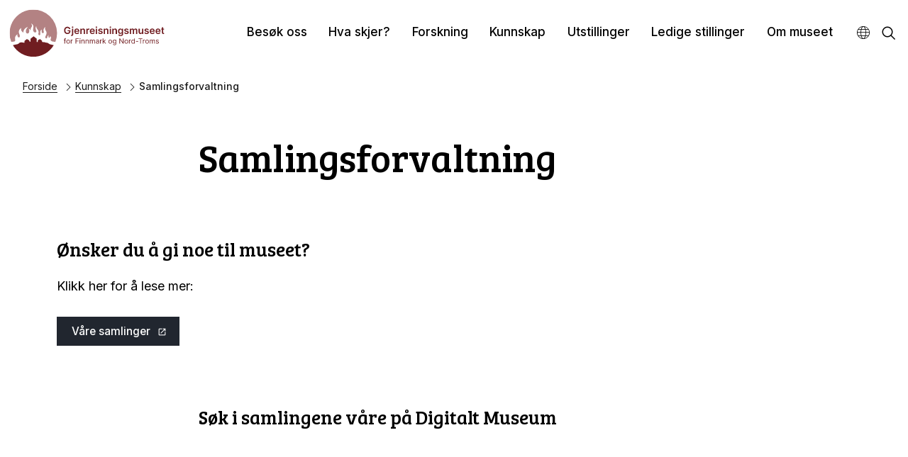

--- FILE ---
content_type: text/html; charset=utf-8
request_url: https://kystmuseene.no/gjenreisningsmuseet/samlingsforvaltning
body_size: 14846
content:
<!DOCTYPE html><html data-ng-app="m24App" data-ng-controller="BodyCtrl" lang="no" data-fullscreen="false" data-basecss="2" id="portal"> <head><meta http-equiv="Content-Type" content="text/html; charset=UTF-8"><meta name="viewport" content="width=device-width,initial-scale=1.0"><meta http-equiv="X-UA-Compatible" content="IE=edge"><link rel="icon" href="https://ems.dimu.org/image/019EGGiRXKprC?dimension=32"><title>Samlingsforvaltning - Gjenreisningsmuseet for Finnmark og Nord-Troms</title><script>
      console.log("Museum24:Portal - 2025.12.04 (2.6.1) | v2");
  </script><meta name="description" content><meta name="keywords" content><link rel="canonical" href="https://kystmuseene.no/gjenreisningsmuseet/samlingsforvaltning"><script data-cookieconsent="ignore" src="/assets/gen/js_head_packed.js?89c18018"></script><script src="/assets/gen/js_head_packed_jq_ui.js?246a3d56"></script><script src="/assets/js/noframework.waypoints.min.js"></script><script src="/assets/js/universal-parallax.min.js"></script><script src="/assets/js/hls.js"></script><link rel="stylesheet" type="text/css" href="/assets/gen/m24base2.css?5374b85a"><link rel="stylesheet" type="text/css" href="/assets/gen/m24site_standard1024.css?0e92f102"><link rel="stylesheet" type="text/css" href="/assets/design/site/160.css?m=8a872c30f58677688c4aa25c13fc6217"><script>

      HAS_INTROSECTIONS = false; 

    </script><script defer data-domain="kystmuseene.no,rollup.museum24" event-solution="Museum24" event-site="gjenreisningsmuseet" event-siteurl="kystmuseene.no/gjenreisningsmuseet" event-siteid="160" event-sitename="Gjenreisningsmuseet for Finnmark og Nord-Troms" event-language="no" src="https://plausible.io/js/script.pageview-props.outbound-links.js"></script><script src="/assets/gen/m24__events.js?249c53e6"></script><script async src="https://www.googletagmanager.com/gtag/js?id=G-SX5H3NVPYS"></script><script>
  window.dataLayer = window.dataLayer || [];
  function gtag(){dataLayer.push(arguments);}
  gtag('js', new Date());

  gtag('config', 'G-SX5H3NVPYS');
</script><script>
    var slideconfig = {
      animation: 'slide',  //if 'fade' --> html structure chages a bit a design breaks.
      animationSpeed: '1000',
      slideshowSpeed: '5500'
    };
  </script></head> <body id="m24top" ng-click="closeFilters()" class="  template site--160 template--article theme-default template--     pagetype-auto "> <a tabindex="0" class="accessible" href="#main"> <span> Hopp til hovedinnhold </span> </a> <header data-version="2" data-header-type="standard" class="header" id="header" data-expanded="false"> <div class="header__grid header__grid--standard"> <div class="header__ident"> <a href="//kystmuseene.no/gjenreisningsmuseet" aria-labelledby="sitename" class="nav-home svg-logo"> <div class="header__logo"> <svg xmlns="http://www.w3.org/2000/svg" xmlns:xlink="http://www.w3.org/1999/xlink" width="299" height="93" viewbox="0 0 299 93"><defs><clippath id="a"><rect width="288.593" height="88.542" transform="translate(0 0)" fill="none"/></clippath><clippath id="c"><rect width="299" height="93"/></clippath></defs><g id="b" clip-path="url(#c)"><g transform="translate(2 2)"><g clip-path="url(#a)"><path d="M110.932,36.652a3.532,3.532,0,0,0-.445-.945,3,3,0,0,0-.676-.718,2.8,2.8,0,0,0-.9-.451,3.768,3.768,0,0,0-1.1-.154,3.453,3.453,0,0,0-1.909.539,3.607,3.607,0,0,0-1.316,1.583,6.073,6.073,0,0,0-.477,2.536,6.181,6.181,0,0,0,.473,2.553,3.426,3.426,0,0,0,3.281,2.13,3.752,3.752,0,0,0,1.758-.389,2.746,2.746,0,0,0,1.146-1.108,3.38,3.38,0,0,0,.4-1.685l.546.084H108.1V38.743h5.4v1.6a5.766,5.766,0,0,1-.727,2.956,4.942,4.942,0,0,1-2,1.919,6.694,6.694,0,0,1-6.148-.156,5.655,5.655,0,0,1-2.163-2.357,7.955,7.955,0,0,1-.776-3.635,8.417,8.417,0,0,1,.458-2.878,6.225,6.225,0,0,1,1.282-2.153,5.536,5.536,0,0,1,1.937-1.351,6.21,6.21,0,0,1,2.416-.465,6.42,6.42,0,0,1,2.059.322,5.568,5.568,0,0,1,1.7.913,5.083,5.083,0,0,1,1.224,1.4,4.94,4.94,0,0,1,.63,1.793Z" fill="#701d21"/><path d="M116.348,35.729H118.7V46.278a3.491,3.491,0,0,1-.41,1.78,2.506,2.506,0,0,1-1.182,1.046,4.591,4.591,0,0,1-1.877.344q-.131,0-.24,0c-.074,0-.154-.006-.241-.01V47.519l.175.01c.053,0,.107,0,.163,0a1.244,1.244,0,0,0,.968-.328,1.4,1.4,0,0,0,.292-.958Zm1.169-1.416a1.361,1.361,0,0,1-.964-.373,1.222,1.222,0,0,1,0-1.807,1.426,1.426,0,0,1,1.923,0,1.222,1.222,0,0,1,0,1.807,1.355,1.355,0,0,1-.959.373" fill="#701d21"/><path d="M125.533,45.9a5.1,5.1,0,0,1-2.588-.627,4.2,4.2,0,0,1-1.673-1.78,6.563,6.563,0,0,1,0-5.424,4.425,4.425,0,0,1,1.647-1.818,4.638,4.638,0,0,1,2.488-.654,5.115,5.115,0,0,1,1.744.3,4.014,4.014,0,0,1,1.455.912,4.3,4.3,0,0,1,1,1.57,6.339,6.339,0,0,1,.364,2.263v.721h-8.178V39.776h5.924a2.553,2.553,0,0,0-.292-1.205,2.145,2.145,0,0,0-.8-.835,2.271,2.271,0,0,0-1.186-.305,2.313,2.313,0,0,0-1.266.348,2.41,2.41,0,0,0-.848.909,2.616,2.616,0,0,0-.309,1.231V41.3a3.241,3.241,0,0,0,.319,1.492,2.247,2.247,0,0,0,.889.948,2.639,2.639,0,0,0,1.339.328,2.773,2.773,0,0,0,.929-.147,2.036,2.036,0,0,0,.721-.431,1.826,1.826,0,0,0,.461-.708l2.2.247a3.426,3.426,0,0,1-.79,1.517,3.859,3.859,0,0,1-1.484,1,5.631,5.631,0,0,1-2.066.354" fill="#701d21"/><path d="M134.309,39.861v5.846h-2.352V35.729h2.248v1.695h.117a2.845,2.845,0,0,1,1.1-1.331A3.359,3.359,0,0,1,137.3,35.6a3.567,3.567,0,0,1,1.8.442,3.005,3.005,0,0,1,1.195,1.28,4.4,4.4,0,0,1,.419,2.033v6.353h-2.351v-5.99a2.235,2.235,0,0,0-.517-1.565,1.834,1.834,0,0,0-1.426-.565,2.183,2.183,0,0,0-1.094.27,1.88,1.88,0,0,0-.747.775,2.586,2.586,0,0,0-.27,1.229" fill="#701d21"/><path d="M143.112,45.707V35.729h2.28v1.664h.1a2.5,2.5,0,0,1,.939-1.335,2.571,2.571,0,0,1,1.523-.471c.13,0,.276,0,.438.016a3.369,3.369,0,0,1,.406.048v2.163a2.635,2.635,0,0,0-.47-.093,4.636,4.636,0,0,0-.62-.042,2.386,2.386,0,0,0-1.154.275,2.069,2.069,0,0,0-.8.764,2.138,2.138,0,0,0-.292,1.124v5.865Z" fill="#701d21"/><path d="M154.369,45.9a5.1,5.1,0,0,1-2.588-.627,4.2,4.2,0,0,1-1.673-1.78,6.563,6.563,0,0,1,0-5.424,4.425,4.425,0,0,1,1.647-1.818,4.638,4.638,0,0,1,2.488-.654,5.115,5.115,0,0,1,1.744.3,4.015,4.015,0,0,1,1.455.912,4.3,4.3,0,0,1,1,1.57,6.339,6.339,0,0,1,.364,2.263v.721h-8.178V39.776h5.924a2.553,2.553,0,0,0-.292-1.205,2.145,2.145,0,0,0-.8-.835,2.271,2.271,0,0,0-1.186-.305,2.313,2.313,0,0,0-1.266.348,2.41,2.41,0,0,0-.848.909,2.616,2.616,0,0,0-.309,1.231V41.3a3.241,3.241,0,0,0,.319,1.492,2.247,2.247,0,0,0,.889.948,2.639,2.639,0,0,0,1.339.328,2.773,2.773,0,0,0,.929-.147,2.036,2.036,0,0,0,.721-.431,1.826,1.826,0,0,0,.461-.708l2.2.247a3.426,3.426,0,0,1-.79,1.517,3.859,3.859,0,0,1-1.484,1,5.631,5.631,0,0,1-2.066.354" fill="#701d21"/><path d="M161.975,34.313a1.366,1.366,0,0,1-.962-.373,1.216,1.216,0,0,1,0-1.807,1.431,1.431,0,0,1,1.927,0,1.22,1.22,0,0,1,0,1.807,1.361,1.361,0,0,1-.965.373m-1.182,1.416h2.352v9.978h-2.352Z" fill="#701d21"/><path d="M173.446,38.367,171.3,38.6a1.74,1.74,0,0,0-.314-.61,1.608,1.608,0,0,0-.6-.461,2.171,2.171,0,0,0-.921-.176,2.244,2.244,0,0,0-1.232.319.935.935,0,0,0-.49.825.861.861,0,0,0,.321.708,2.693,2.693,0,0,0,1.089.448l1.7.363a4.343,4.343,0,0,1,2.109.968,2.32,2.32,0,0,1,.7,1.735,2.722,2.722,0,0,1-.549,1.66,3.564,3.564,0,0,1-1.5,1.12,5.685,5.685,0,0,1-2.209.4,5.106,5.106,0,0,1-2.949-.77,3.069,3.069,0,0,1-1.331-2.147l2.293-.221a1.61,1.61,0,0,0,.662,1.02,2.307,2.307,0,0,0,1.319.345,2.373,2.373,0,0,0,1.348-.345,1.007,1.007,0,0,0,.51-.851.891.891,0,0,0-.328-.708,2.338,2.338,0,0,0-1.017-.428l-1.7-.358a4.04,4.04,0,0,1-2.124-1.009,2.464,2.464,0,0,1-.682-1.8,2.558,2.558,0,0,1,.5-1.6,3.292,3.292,0,0,1,1.423-1.052,5.531,5.531,0,0,1,2.108-.374,4.559,4.559,0,0,1,2.764.747,3.15,3.15,0,0,1,1.25,2.021" fill="#701d21"/><path d="M177.954,39.861v5.846H175.6V35.729h2.248v1.695h.117a2.845,2.845,0,0,1,1.1-1.331,3.359,3.359,0,0,1,1.874-.494,3.566,3.566,0,0,1,1.8.442,3.005,3.005,0,0,1,1.2,1.28,4.4,4.4,0,0,1,.419,2.033v6.353h-2.351v-5.99a2.235,2.235,0,0,0-.517-1.565,1.834,1.834,0,0,0-1.426-.565,2.183,2.183,0,0,0-1.094.27,1.88,1.88,0,0,0-.747.775,2.586,2.586,0,0,0-.27,1.229" fill="#701d21"/><path d="M187.938,34.313a1.366,1.366,0,0,1-.962-.373,1.216,1.216,0,0,1,0-1.807,1.431,1.431,0,0,1,1.927,0,1.222,1.222,0,0,1,0,1.807,1.363,1.363,0,0,1-.965.373m-1.182,1.416h2.352v9.978h-2.352Z" fill="#701d21"/><path d="M193.875,39.861v5.846h-2.352V35.729h2.248v1.695h.117a2.845,2.845,0,0,1,1.1-1.331,3.359,3.359,0,0,1,1.874-.494,3.566,3.566,0,0,1,1.8.442,3.005,3.005,0,0,1,1.195,1.28,4.4,4.4,0,0,1,.419,2.033v6.353h-2.351v-5.99a2.235,2.235,0,0,0-.517-1.565,1.834,1.834,0,0,0-1.426-.565,2.183,2.183,0,0,0-1.094.27,1.88,1.88,0,0,0-.747.775,2.586,2.586,0,0,0-.27,1.229" fill="#701d21"/><path d="M207.015,49.656a6.212,6.212,0,0,1-2.175-.341,3.888,3.888,0,0,1-1.461-.913,3.148,3.148,0,0,1-.767-1.267l2.117-.513a2.409,2.409,0,0,0,.416.581,2.082,2.082,0,0,0,.738.481,3.084,3.084,0,0,0,1.172.192,2.723,2.723,0,0,0,1.657-.484,1.845,1.845,0,0,0,.655-1.588V43.913h-.116a3.409,3.409,0,0,1-.529.747,2.8,2.8,0,0,1-.916.644,3.439,3.439,0,0,1-1.426.26,4.058,4.058,0,0,1-2.082-.543,3.815,3.815,0,0,1-1.482-1.624,5.963,5.963,0,0,1-.549-2.712,6.335,6.335,0,0,1,.549-2.777,4.06,4.06,0,0,1,1.485-1.721,3.837,3.837,0,0,1,2.085-.588,3.118,3.118,0,0,1,1.445.3,2.818,2.818,0,0,1,.906.708,3.911,3.911,0,0,1,.514.776h.13v-1.65H211.7V45.868a3.506,3.506,0,0,1-.61,2.119,3.676,3.676,0,0,1-1.669,1.253,6.545,6.545,0,0,1-2.4.416m.02-5.937a2.178,2.178,0,0,0,1.273-.364,2.231,2.231,0,0,0,.8-1.046,4.378,4.378,0,0,0,.274-1.637,4.618,4.618,0,0,0-.27-1.65,2.407,2.407,0,0,0-.793-1.1,2.3,2.3,0,0,0-2.595.017,2.472,2.472,0,0,0-.792,1.12,4.572,4.572,0,0,0-.266,1.614,4.382,4.382,0,0,0,.269,1.6,2.309,2.309,0,0,0,.8,1.064,2.171,2.171,0,0,0,1.3.381" fill="#701d21"/><path d="M222,38.367l-2.144.233a1.74,1.74,0,0,0-.314-.61,1.608,1.608,0,0,0-.6-.461,2.171,2.171,0,0,0-.921-.176,2.244,2.244,0,0,0-1.232.319.935.935,0,0,0-.49.825.861.861,0,0,0,.321.708,2.693,2.693,0,0,0,1.089.448l1.7.363a4.343,4.343,0,0,1,2.109.968,2.32,2.32,0,0,1,.7,1.735,2.722,2.722,0,0,1-.549,1.66,3.564,3.564,0,0,1-1.5,1.12,5.685,5.685,0,0,1-2.209.4,5.106,5.106,0,0,1-2.949-.77,3.069,3.069,0,0,1-1.331-2.147l2.293-.221a1.61,1.61,0,0,0,.662,1.02,2.307,2.307,0,0,0,1.319.345,2.373,2.373,0,0,0,1.348-.345,1.007,1.007,0,0,0,.51-.851.891.891,0,0,0-.328-.708,2.337,2.337,0,0,0-1.017-.428l-1.7-.358a4.04,4.04,0,0,1-2.124-1.009,2.464,2.464,0,0,1-.682-1.8,2.558,2.558,0,0,1,.5-1.6,3.292,3.292,0,0,1,1.423-1.052,5.531,5.531,0,0,1,2.108-.374,4.559,4.559,0,0,1,2.764.747A3.15,3.15,0,0,1,222,38.367" fill="#701d21"/><path d="M224.157,45.707V35.729H226.4v1.7h.116a2.664,2.664,0,0,1,1.033-1.341,3.016,3.016,0,0,1,1.722-.484,2.908,2.908,0,0,1,1.711.49,2.6,2.6,0,0,1,.984,1.335h.105A2.739,2.739,0,0,1,233.2,36.1a3.444,3.444,0,0,1,1.874-.5,3.041,3.041,0,0,1,2.247.87,3.44,3.44,0,0,1,.871,2.54v6.7H235.83V39.374a1.718,1.718,0,0,0-.493-1.361,1.773,1.773,0,0,0-1.209-.432,1.7,1.7,0,0,0-1.328.529,1.97,1.97,0,0,0-.478,1.374v6.223h-2.306V39.276a1.665,1.665,0,0,0-.464-1.234,1.642,1.642,0,0,0-1.211-.461,1.715,1.715,0,0,0-.923.257,1.827,1.827,0,0,0-.662.721,2.26,2.26,0,0,0-.247,1.081v6.067Z" fill="#701d21"/><path d="M246.937,41.51V35.729h2.352v9.977h-2.281V43.933h-.1A3.023,3.023,0,0,1,245.8,45.3a3.253,3.253,0,0,1-1.893.532,3.37,3.37,0,0,1-1.732-.438A3,3,0,0,1,241,44.118a4.5,4.5,0,0,1-.422-2.037V35.729h2.351v5.989a2.122,2.122,0,0,0,.52,1.507,1.773,1.773,0,0,0,1.364.558,2.165,2.165,0,0,0,1.007-.252,2.076,2.076,0,0,0,.8-.757,2.344,2.344,0,0,0,.314-1.264" fill="#701d21"/><path d="M259.591,38.367l-2.144.233a1.757,1.757,0,0,0-.314-.61,1.619,1.619,0,0,0-.6-.461,2.163,2.163,0,0,0-.92-.176,2.244,2.244,0,0,0-1.232.319.935.935,0,0,0-.49.825.861.861,0,0,0,.321.708,2.693,2.693,0,0,0,1.089.448l1.7.363a4.343,4.343,0,0,1,2.109.968,2.32,2.32,0,0,1,.7,1.735,2.728,2.728,0,0,1-.549,1.66,3.57,3.57,0,0,1-1.5,1.12,5.689,5.689,0,0,1-2.209.4,5.106,5.106,0,0,1-2.949-.77,3.069,3.069,0,0,1-1.331-2.147l2.293-.221a1.61,1.61,0,0,0,.662,1.02,2.307,2.307,0,0,0,1.319.345,2.37,2.37,0,0,0,1.347-.345,1.008,1.008,0,0,0,.511-.851.894.894,0,0,0-.328-.708,2.343,2.343,0,0,0-1.017-.428l-1.7-.358a4.04,4.04,0,0,1-2.124-1.009,2.464,2.464,0,0,1-.682-1.8,2.558,2.558,0,0,1,.5-1.6,3.292,3.292,0,0,1,1.423-1.052,5.531,5.531,0,0,1,2.108-.374,4.559,4.559,0,0,1,2.764.747,3.154,3.154,0,0,1,1.25,2.021" fill="#701d21"/><path d="M266.164,45.9a5.1,5.1,0,0,1-2.588-.627,4.2,4.2,0,0,1-1.673-1.78,6.563,6.563,0,0,1,0-5.424,4.425,4.425,0,0,1,1.647-1.818,4.638,4.638,0,0,1,2.488-.654,5.115,5.115,0,0,1,1.744.3,4.014,4.014,0,0,1,1.455.912,4.305,4.305,0,0,1,1,1.57,6.339,6.339,0,0,1,.364,2.263v.721h-8.178V39.776h5.924a2.553,2.553,0,0,0-.292-1.205,2.145,2.145,0,0,0-.8-.835,2.271,2.271,0,0,0-1.186-.305,2.313,2.313,0,0,0-1.266.348,2.41,2.41,0,0,0-.848.909,2.615,2.615,0,0,0-.309,1.231V41.3a3.241,3.241,0,0,0,.319,1.492,2.247,2.247,0,0,0,.889.948,2.639,2.639,0,0,0,1.339.328,2.773,2.773,0,0,0,.929-.147,2.036,2.036,0,0,0,.721-.431,1.826,1.826,0,0,0,.461-.708l2.2.247a3.426,3.426,0,0,1-.79,1.517,3.859,3.859,0,0,1-1.484,1,5.631,5.631,0,0,1-2.066.354" fill="#701d21"/><path d="M277.005,45.9a5.1,5.1,0,0,1-2.588-.627,4.2,4.2,0,0,1-1.673-1.78,6.563,6.563,0,0,1,0-5.424,4.425,4.425,0,0,1,1.647-1.818,4.638,4.638,0,0,1,2.488-.654,5.115,5.115,0,0,1,1.744.3,4.014,4.014,0,0,1,1.455.912,4.305,4.305,0,0,1,1,1.57,6.339,6.339,0,0,1,.364,2.263v.721h-8.178V39.776h5.924a2.553,2.553,0,0,0-.292-1.205,2.145,2.145,0,0,0-.8-.835,2.271,2.271,0,0,0-1.186-.305,2.313,2.313,0,0,0-1.266.348,2.41,2.41,0,0,0-.848.909,2.616,2.616,0,0,0-.309,1.231V41.3a3.241,3.241,0,0,0,.319,1.492,2.247,2.247,0,0,0,.889.948,2.639,2.639,0,0,0,1.339.328,2.773,2.773,0,0,0,.929-.147,2.036,2.036,0,0,0,.721-.431,1.825,1.825,0,0,0,.461-.708l2.2.247a3.426,3.426,0,0,1-.79,1.517,3.859,3.859,0,0,1-1.484,1,5.631,5.631,0,0,1-2.066.354" fill="#701d21"/><path d="M288.411,37.548h-5.735V35.729h5.735Zm-4.319-4.21h2.352v9.367a1.452,1.452,0,0,0,.145.725.762.762,0,0,0,.387.341,1.507,1.507,0,0,0,.532.09,2.322,2.322,0,0,0,.406-.032c.124-.021.218-.041.282-.058l.4,1.838c-.125.043-.3.09-.536.143a4.5,4.5,0,0,1-.848.091,3.819,3.819,0,0,1-1.591-.27,2.442,2.442,0,0,1-1.121-.92,2.728,2.728,0,0,1-.4-1.558Z" fill="#701d21"/><path d="M104.98,57.4h-3.931V56.45h3.931Zm-2.754,6.342v-8.3a1.772,1.772,0,0,1,.3-1.044,1.834,1.834,0,0,1,.764-.627,2.435,2.435,0,0,1,.992-.209,2.837,2.837,0,0,1,.675.067,2.683,2.683,0,0,1,.388.124l-.322.967c-.058-.018-.136-.042-.235-.07a1.45,1.45,0,0,0-.392-.043,1.011,1.011,0,0,0-.8.28,1.215,1.215,0,0,0-.244.822v8.031Z" fill="#701d21"/><path d="M109.215,63.893a3.088,3.088,0,0,1-2.889-1.785,4.442,4.442,0,0,1-.415-1.975,4.49,4.49,0,0,1,.415-1.989,3.2,3.2,0,0,1,5.778,0,4.489,4.489,0,0,1,.415,1.989,4.442,4.442,0,0,1-.415,1.975,3.088,3.088,0,0,1-2.889,1.785m0-1.007a1.92,1.92,0,0,0,1.234-.385,2.261,2.261,0,0,0,.717-1.011,3.868,3.868,0,0,0,.233-1.357,3.912,3.912,0,0,0-.233-1.362,2.292,2.292,0,0,0-.717-1.021,2.152,2.152,0,0,0-2.468,0,2.292,2.292,0,0,0-.717,1.021,3.912,3.912,0,0,0-.233,1.362,3.868,3.868,0,0,0,.233,1.357,2.261,2.261,0,0,0,.717,1.011,1.92,1.92,0,0,0,1.234.385" fill="#701d21"/><path d="M114.227,63.741V56.45h1.082v1.1h.076a1.742,1.742,0,0,1,.722-.879,2.12,2.12,0,0,1,1.177-.337c.083,0,.185,0,.308.005s.217.007.281.014v1.139c-.039-.01-.125-.024-.259-.045a2.9,2.9,0,0,0-.425-.031,2,2,0,0,0-.947.22,1.694,1.694,0,0,0-.655.609,1.634,1.634,0,0,0-.24.88v4.614Z" fill="#701d21"/><path d="M123.113,63.741V54.019h5.83v1.044h-4.652v3.285h4.215v1.045h-4.215v4.348Z" fill="#701d21"/><path d="M131.373,55.234a.789.789,0,0,1-.563-.223.732.732,0,0,1,0-1.073.821.821,0,0,1,1.125,0,.728.728,0,0,1,0,1.073.784.784,0,0,1-.562.223m-.57,1.216h1.12v7.291H130.8Z" fill="#701d21"/><path d="M135.094,59.355v4.386h-1.12V56.45h1.082v1.138h.1a2.091,2.091,0,0,1,.779-.894,2.426,2.426,0,0,1,1.348-.339,2.681,2.681,0,0,1,1.295.3,2.062,2.062,0,0,1,.865.912,3.407,3.407,0,0,1,.308,1.54v4.633h-1.12V59.184a1.9,1.9,0,0,0-.446-1.342,1.592,1.592,0,0,0-1.225-.481,1.956,1.956,0,0,0-.957.232,1.666,1.666,0,0,0-.662.679,2.248,2.248,0,0,0-.242,1.083" fill="#701d21"/><path d="M142.918,59.355v4.386H141.8V56.45h1.082v1.138h.1a2.091,2.091,0,0,1,.779-.894,2.425,2.425,0,0,1,1.348-.339,2.681,2.681,0,0,1,1.295.3,2.062,2.062,0,0,1,.865.912,3.407,3.407,0,0,1,.308,1.54v4.633h-1.12V59.184A1.9,1.9,0,0,0,146,57.842a1.592,1.592,0,0,0-1.225-.481,1.956,1.956,0,0,0-.957.232,1.666,1.666,0,0,0-.662.679,2.248,2.248,0,0,0-.242,1.083" fill="#701d21"/><path d="M149.62,63.741V56.45H150.7v1.139h.1a1.846,1.846,0,0,1,.736-.909,2.221,2.221,0,0,1,1.22-.325,2.108,2.108,0,0,1,1.2.325,2.174,2.174,0,0,1,.753.909h.075a2.155,2.155,0,0,1,.841-.9,2.581,2.581,0,0,1,1.343-.334,2.188,2.188,0,0,1,1.6.61,2.558,2.558,0,0,1,.621,1.9v4.88h-1.12v-4.88a1.38,1.38,0,0,0-.441-1.153,1.628,1.628,0,0,0-1.039-.347,1.531,1.531,0,0,0-1.192.463,1.668,1.668,0,0,0-.423,1.17v4.747h-1.139V58.747a1.32,1.32,0,0,0-.4-1,1.455,1.455,0,0,0-1.04-.382,1.523,1.523,0,0,0-.814.233,1.732,1.732,0,0,0-.607.643,1.9,1.9,0,0,0-.231.947v4.557Z" fill="#701d21"/><path d="M163.385,63.912a2.937,2.937,0,0,1-1.258-.264,2.067,2.067,0,0,1-1.229-1.976,1.882,1.882,0,0,1,.247-1.019,1.738,1.738,0,0,1,.659-.614,3.461,3.461,0,0,1,.914-.335c.334-.074.67-.134,1.009-.178.443-.058.8-.1,1.08-.131a1.647,1.647,0,0,0,.607-.154.4.4,0,0,0,.193-.38v-.038a1.5,1.5,0,0,0-.382-1.092,1.557,1.557,0,0,0-1.156-.388,2.022,2.022,0,0,0-1.258.35,2.068,2.068,0,0,0-.641.75l-1.063-.38a2.556,2.556,0,0,1,.762-1.037,2.868,2.868,0,0,1,1.043-.521,4.368,4.368,0,0,1,1.119-.15,4.63,4.63,0,0,1,.809.083,2.628,2.628,0,0,1,.888.339,1.992,1.992,0,0,1,.714.774,2.877,2.877,0,0,1,.285,1.386v4.8h-1.12v-.987h-.057a1.975,1.975,0,0,1-.38.507,2.183,2.183,0,0,1-.708.461,2.732,2.732,0,0,1-1.077.19m.171-1.007a2.24,2.24,0,0,0,1.123-.261,1.789,1.789,0,0,0,.692-.674,1.718,1.718,0,0,0,.236-.869V60.076a.653.653,0,0,1-.312.154,4.605,4.605,0,0,1-.55.119c-.208.034-.408.062-.6.085l-.472.06a4.412,4.412,0,0,0-.814.182,1.423,1.423,0,0,0-.608.375.963.963,0,0,0-.23.677,1,1,0,0,0,.434.881,1.923,1.923,0,0,0,1.1.3" fill="#701d21"/><path d="M168.778,63.741V56.45h1.082v1.1h.076a1.742,1.742,0,0,1,.722-.879,2.12,2.12,0,0,1,1.177-.337c.083,0,.185,0,.308.005s.217.007.281.014v1.139c-.039-.01-.125-.024-.259-.045a2.9,2.9,0,0,0-.425-.031,2,2,0,0,0-.947.22,1.694,1.694,0,0,0-.655.609,1.634,1.634,0,0,0-.24.88v4.614Z" fill="#701d21"/><path d="M173.752,54.019h1.12v9.722h-1.12Zm1.044,7.064-.018-1.386h.227L178.2,56.45h1.385l-3.4,3.437h-.1Zm3.589,2.658-2.848-3.607.8-.779,3.475,4.386Z" fill="#701d21"/><path d="M187.747,63.893a3.088,3.088,0,0,1-2.889-1.785,4.442,4.442,0,0,1-.415-1.975,4.489,4.489,0,0,1,.415-1.989,3.2,3.2,0,0,1,5.778,0,4.489,4.489,0,0,1,.415,1.989,4.442,4.442,0,0,1-.415,1.975,3.088,3.088,0,0,1-2.889,1.785m0-1.007a1.92,1.92,0,0,0,1.234-.385,2.261,2.261,0,0,0,.717-1.011,3.868,3.868,0,0,0,.233-1.357,3.912,3.912,0,0,0-.233-1.362,2.292,2.292,0,0,0-.717-1.021,2.152,2.152,0,0,0-2.468,0,2.292,2.292,0,0,0-.717,1.021,3.912,3.912,0,0,0-.233,1.362,3.868,3.868,0,0,0,.233,1.357,2.261,2.261,0,0,0,.717,1.011,1.92,1.92,0,0,0,1.234.385" fill="#701d21"/><path d="M195.7,66.627a4.182,4.182,0,0,1-1.4-.206,3.011,3.011,0,0,1-.971-.541,2.978,2.978,0,0,1-.615-.715l.892-.626c.1.133.23.285.385.458a1.976,1.976,0,0,0,.638.45,2.494,2.494,0,0,0,1.066.193,2.382,2.382,0,0,0,1.457-.427,1.56,1.56,0,0,0,.574-1.339V62.393h-.094c-.082.133-.2.3-.349.492a1.973,1.973,0,0,1-.646.516,2.4,2.4,0,0,1-1.132.226,3.031,3.031,0,0,1-1.583-.417,2.914,2.914,0,0,1-1.106-1.216,4.222,4.222,0,0,1-.406-1.936,4.537,4.537,0,0,1,.393-1.954,3.065,3.065,0,0,1,1.1-1.291,2.911,2.911,0,0,1,1.624-.458,2.328,2.328,0,0,1,1.132.235,2.067,2.067,0,0,1,.646.532q.225.3.348.486h.114V56.45h1.082v7.5a2.557,2.557,0,0,1-.424,1.53,2.475,2.475,0,0,1-1.139.87,4.357,4.357,0,0,1-1.588.277m-.038-4.006a2.013,2.013,0,0,0,1.139-.309,1.929,1.929,0,0,0,.708-.887,3.592,3.592,0,0,0,.241-1.386,3.8,3.8,0,0,0-.237-1.392,2.091,2.091,0,0,0-.7-.944,2.109,2.109,0,0,0-2.333.02,2.167,2.167,0,0,0-.707.967,3.709,3.709,0,0,0-.235,1.349,3.5,3.5,0,0,0,.24,1.341,1.907,1.907,0,0,0,1.887,1.241" fill="#701d21"/><path d="M212.525,54.019v9.722h-1.139l-5.3-7.633h-.094v7.633h-1.178V54.019h1.14l5.316,7.652h.1V54.019Z" fill="#701d21"/><path d="M217.69,63.893a3.088,3.088,0,0,1-2.889-1.785,4.442,4.442,0,0,1-.415-1.975,4.489,4.489,0,0,1,.415-1.989,3.2,3.2,0,0,1,5.778,0,4.489,4.489,0,0,1,.415,1.989,4.442,4.442,0,0,1-.415,1.975,3.088,3.088,0,0,1-2.889,1.785m0-1.007a1.92,1.92,0,0,0,1.234-.385,2.262,2.262,0,0,0,.717-1.011,3.868,3.868,0,0,0,.233-1.357,3.912,3.912,0,0,0-.233-1.362,2.292,2.292,0,0,0-.717-1.021,2.152,2.152,0,0,0-2.468,0,2.292,2.292,0,0,0-.717,1.021,3.912,3.912,0,0,0-.233,1.362,3.868,3.868,0,0,0,.233,1.357,2.261,2.261,0,0,0,.717,1.011,1.92,1.92,0,0,0,1.234.385" fill="#701d21"/><path d="M222.7,63.741V56.45h1.082v1.1h.076a1.742,1.742,0,0,1,.722-.879,2.12,2.12,0,0,1,1.177-.337c.083,0,.185,0,.308.005s.217.007.281.014v1.139c-.039-.01-.125-.024-.259-.045a2.9,2.9,0,0,0-.425-.031,2,2,0,0,0-.947.22,1.694,1.694,0,0,0-.655.609,1.634,1.634,0,0,0-.24.88v4.614Z" fill="#701d21"/><path d="M230.2,63.893a2.844,2.844,0,0,1-1.61-.463,3.1,3.1,0,0,1-1.092-1.311,5.283,5.283,0,0,1,0-4,3.064,3.064,0,0,1,1.1-1.305,2.9,2.9,0,0,1,1.624-.46,2.3,2.3,0,0,1,1.127.234,2.008,2.008,0,0,1,.636.532c.147.2.263.36.345.487h.094V54.019h1.12V63.74h-1.082V62.62h-.132c-.082.133-.2.3-.352.5a2.018,2.018,0,0,1-.65.536,2.311,2.311,0,0,1-1.125.236m.152-1.007a1.826,1.826,0,0,0,1.139-.354,2.185,2.185,0,0,0,.708-.982,4.045,4.045,0,0,0,.241-1.455,3.972,3.972,0,0,0-.237-1.432,2.1,2.1,0,0,0-.7-.959,2.1,2.1,0,0,0-2.333.02,2.18,2.18,0,0,0-.707.982,3.884,3.884,0,0,0-.235,1.389,3.961,3.961,0,0,0,.24,1.412,2.257,2.257,0,0,0,.712,1.006,1.834,1.834,0,0,0,1.175.373" fill="#701d21"/><rect width="4.253" height="1.044" transform="translate(235.672 59.051)" fill="#701d21"/><path d="M240.533,55.063V54.019h7.291v1.044h-3.057v8.678H243.59V55.063Z" fill="#701d21"/><path d="M248.735,63.741V56.45h1.082v1.1h.076a1.742,1.742,0,0,1,.722-.879,2.12,2.12,0,0,1,1.177-.337c.083,0,.185,0,.308.005s.217.007.281.014v1.139c-.039-.01-.125-.024-.259-.045a2.9,2.9,0,0,0-.425-.031,2,2,0,0,0-.947.22,1.694,1.694,0,0,0-.655.609,1.634,1.634,0,0,0-.24.88v4.614Z" fill="#701d21"/><path d="M256.444,63.893a3.088,3.088,0,0,1-2.889-1.785,4.442,4.442,0,0,1-.415-1.975,4.49,4.49,0,0,1,.415-1.989,3.2,3.2,0,0,1,5.778,0,4.489,4.489,0,0,1,.415,1.989,4.442,4.442,0,0,1-.415,1.975,3.088,3.088,0,0,1-2.889,1.785m0-1.007a1.92,1.92,0,0,0,1.234-.385,2.261,2.261,0,0,0,.717-1.011,3.868,3.868,0,0,0,.233-1.357,3.912,3.912,0,0,0-.233-1.362,2.292,2.292,0,0,0-.717-1.021,2.152,2.152,0,0,0-2.468,0,2.292,2.292,0,0,0-.717,1.021,3.912,3.912,0,0,0-.233,1.362,3.868,3.868,0,0,0,.233,1.357,2.261,2.261,0,0,0,.717,1.011,1.92,1.92,0,0,0,1.234.385" fill="#701d21"/><path d="M261.457,63.741V56.45h1.082v1.139h.1a1.846,1.846,0,0,1,.736-.909,2.222,2.222,0,0,1,1.22-.325,2.108,2.108,0,0,1,1.2.325,2.174,2.174,0,0,1,.753.909h.075a2.155,2.155,0,0,1,.841-.9,2.58,2.58,0,0,1,1.343-.334,2.188,2.188,0,0,1,1.6.61,2.558,2.558,0,0,1,.621,1.9v4.88h-1.12v-4.88a1.379,1.379,0,0,0-.441-1.153,1.628,1.628,0,0,0-1.039-.347,1.531,1.531,0,0,0-1.192.463,1.667,1.667,0,0,0-.423,1.17v4.747h-1.139V58.747a1.32,1.32,0,0,0-.4-1,1.455,1.455,0,0,0-1.04-.382,1.523,1.523,0,0,0-.814.233,1.732,1.732,0,0,0-.607.643,1.9,1.9,0,0,0-.231.947v4.557Z" fill="#701d21"/><path d="M278.241,58.082l-1.006.285a1.959,1.959,0,0,0-.277-.492,1.408,1.408,0,0,0-.5-.4,1.8,1.8,0,0,0-.8-.157,1.917,1.917,0,0,0-1.113.307.913.913,0,0,0-.444.775.8.8,0,0,0,.3.66,2.53,2.53,0,0,0,.949.4l1.082.265a3.019,3.019,0,0,1,1.458.725,1.7,1.7,0,0,1,.48,1.251,1.86,1.86,0,0,1-.359,1.12,2.409,2.409,0,0,1-1,.778,3.63,3.63,0,0,1-1.49.286,3.289,3.289,0,0,1-1.847-.485,2.15,2.15,0,0,1-.925-1.415l1.063-.265a1.477,1.477,0,0,0,.577.882,1.915,1.915,0,0,0,1.114.294,2.089,2.089,0,0,0,1.246-.334.976.976,0,0,0,.463-.8.856.856,0,0,0-.267-.639,1.709,1.709,0,0,0-.816-.387l-1.215-.285a2.868,2.868,0,0,1-1.469-.738,1.761,1.761,0,0,1-.468-1.255,1.793,1.793,0,0,1,.349-1.092,2.336,2.336,0,0,1,.954-.745,3.32,3.32,0,0,1,1.374-.271,2.738,2.738,0,0,1,1.7.475,2.556,2.556,0,0,1,.88,1.253" fill="#701d21"/><path d="M60.567,3.125A44.26,44.26,0,0,0,3.1,60.532a.066.066,0,0,0,.069.041c1.186-.141,2.374-.267,3.564-.4a.624.624,0,0,1,.062-.015c1.82-.234,4.032-.312,3.625-3.188-.912-5.689.456-8.263,4.567-10.7a.067.067,0,0,1,.094.094c-.672.937-.9,2.966.657,5.1a.057.057,0,0,0,.012.015c2.369,2.081,3.137-.161,3.24-.9.442-1.716-.643-4.426-1.053-5.346-2.508-6.347,2.69-10.087,3.717-10.751a.065.065,0,0,1,.089.014.062.062,0,0,1,0,.068c-1.975,4.831,3.109,8.06,3.905,8.529a.064.064,0,0,0,.087-.026.065.065,0,0,0,.007-.034c-.34-7.134,6.982-10.1,8.44-10.62a.065.065,0,0,1,.082.039.062.062,0,0,1-.017.068C28,39.082,30.214,46.1,34.274,44.708c3.788-1.3,1.906-7.864,1.6-8.868a.065.065,0,0,1,.087-.079,5.152,5.152,0,0,1,2.891,3.476.065.065,0,0,0,.128-.017,11.373,11.373,0,0,1,2.472-7.315c1.412-2.017-.715-4.921-1.386-5.749a.066.066,0,0,1,.016-.094.065.065,0,0,1,.067-.006c4.862,2.317,4.77,5.995,3.853,9.624-.65,2.66.164,6.52,3.06,7.3h.02c2.762.1,3.428-1.674,2.293-4.552-.949-1.9-1.258-5.24.249-7.2a.068.068,0,0,1,.119.046c-.114,5.793,5.583,6.737,4.139,13-.417,1.512-.244,3.658,1.664,3.816,2.111.325,1.938-3.74,1.659-5.109a5.291,5.291,0,0,1,2.878-5.59.065.065,0,0,1,.079.094c-.533,1.18-.984,4.945.888,6.462l.013.01a1.849,1.849,0,0,0,2.823-1.805.054.054,0,0,0,0-.018c-.335-1.555-.8-3.059-.553-4.239a8.653,8.653,0,0,1,3.062-5.416.066.066,0,0,1,.094.01.065.065,0,0,1,.012.059,8.1,8.1,0,0,0,1.052,7.183c2.552,3.386,1.3,6.307-.556,10.479-1.017,2.285.163,3.653,1.15,3.827a1.477,1.477,0,0,0,.338.036,1.5,1.5,0,0,0,1.481-1.509,5.992,5.992,0,0,1,3.086-4.845.067.067,0,0,1,.092.023.064.064,0,0,1,0,.064c-.4.777-1.714,3.723.511,4.862l.018.007c1.606.469,1.911-1.731,1.683-2.9A.064.064,0,0,1,75.4,49.7a.066.066,0,0,1,.046.006,3.98,3.98,0,0,1,1.823,2.676V52.4c.256,1.719-.828,2.674-.828,4.186.12,2.587,3.21,3.095,4.4,3.4.347.085,1.48.237,2.532.368.68.077,1.361.146,2.041.227A44.266,44.266,0,0,0,60.567,3.125" fill="#b38283"/><path d="M82.308,66.749l-.016-.007c-2.4-.6-4.81-1.125-7.23-1.608a21.336,21.336,0,0,0-3.634-2.306c-3.2-1.687-2.313-.266-5.065-1.243s-1.864,0-5.238-.888c-.251-.066-.471-.121-.676-.17V58.553a.469.469,0,0,0-.175-.366l-3.462-2.768a.469.469,0,0,0-.586,0l-1.617,1.292-1.19.187a.469.469,0,0,0-.4.463v.619l-.252.2a.471.471,0,0,0-.176.367v2.279c-.343-.034-.746-.076-1.235-.129-.254-.028-.483-.05-.691-.067V54.9a.47.47,0,0,0-.177-.367L45.159,50.31a.47.47,0,0,0-.583,0L39.23,54.546a.47.47,0,0,0-.177.367v5.565a19.636,19.636,0,0,0-1.926-.792v-.7a.467.467,0,0,0-.183-.371l-.338-.261V57.59a.469.469,0,0,0-.4-.464l-1.48-.223-1.989-1.537a.47.47,0,0,0-.573,0L27.95,58.614a.471.471,0,0,0-.182.372v3.268c-1.981.052-3.1-.926-6.419-.669-4.617.357-2.576,1.687-5.328,2.608a3.46,3.46,0,0,0-1.271.682c-2.884.549-5.755,1.173-8.606,1.89h0a44.254,44.254,0,0,0,76.189.076.067.067,0,0,0-.024-.092" fill="#701d21"/></g></g></g></svg> </div> <div class="header__name" id="sitename"> Gjenreisningsmuseet <span>for Finnmark og Nord-Troms</span> </div> </a> </div> <div class="header__mobile_head"> <button class="button  button--toggle toggle--navigation toggle--navsearch" aria-labelledby="togglemenu_label" data-action="toggle-nav" aria-controls="header" aria-owns="header" aria-expanded="false"> <i class="button__icon"></i> <svg xmlns="http://www.w3.org/2000/svg" width="27" height="16" fill="#000" viewbox="0 0 27 16"><g transform="translate(-321 -54)"><path d="M15.935,14.563h-.723l-.256-.247a5.955,5.955,0,1,0-.64.64l.247.256v.723L19.137,20.5,20.5,19.137Zm-5.489,0a4.117,4.117,0,1,1,4.117-4.117A4.111,4.111,0,0,1,10.446,14.563Z" transform="translate(316.5 49.5)"></path><path d="M12.557,21H22.5V19H10.639ZM8.816,16H22.5V14H9.31ZM7.822,9l.995,2H22.5V9Z" transform="translate(325.5 46.682)"></path></g></svg> <b class="button__label" id="togglemenu_label"> <span>Meny</span> </b> </button> <div class="mobile__languages"> <button class="button  button--toggle  toggle--languages" id="toggle--languages" aria-label="Språk" data-action="toggle-nav-section" aria-controls="mob_languages" aria-owns="languages" aria-expanded="false"> <i class="button__icon i-nav-languages"></i> <b class="button__label" data-label-expand="Språk: no" data-label-collapse="Velg språk:"> <span>Språk</span> </b> </button> <ul class="nav-languages" id="mob_languages" data-expanded="false" aria-label="Språk"> <li role="none"> <a class="nav-language" data-language="EN" href="//kystmuseene.no/gjenreisningsmuseet/en"> EN </a> </li> <li role="none"> <a class="nav-language" data-language="NO" href="//kystmuseene.no/gjenreisningsmuseet/no"> NO </a> </li> </ul> </div> </div> <div class="header_menu_container"> <div class="header__search"> <div class="nav-search" id="search"> <form class="form" role="search" action="//kystmuseene.no/gjenreisningsmuseet/m24-search"> <div class="form__input input--icon"> <input aria-label="Søkefelt for nettstedssøk" type="search" name="q" placeholder="Søk"> <i class="input__icon i-nav-search"></i> </div> </form> </div> </div> <nav class="header__menu"> <ul class="nav-menu" id="mainmenu" data-items="7"> <li class> <a href="//kystmuseene.no/gjenreisningsmuseet/besok-oss" id="mainmenu-1" class="nav-item menu__link "> Besøk oss </a> </li> <li class> <a href="//kystmuseene.no/gjenreisningsmuseet/hva-skjer" id="mainmenu-2" class="nav-item menu__link "> Hva skjer? </a> </li> <li class> <a href="https://kystmuseene.no/forskning" id="mainmenu-3" class="nav-item menu__link "> Forskning </a> </li> <li class> <a href="//kystmuseene.no/gjenreisningsmuseet/kunnskap" id="mainmenu-4" class="nav-item menu__link "> Kunnskap </a> </li> <li class> <a href="//kystmuseene.no/gjenreisningsmuseet/utstillinger" id="mainmenu-5" class="nav-item menu__link "> Utstillinger </a> </li> <li class> <a href="//kystmuseene.no/gjenreisningsmuseet/ledige-stillinger" id="mainmenu-6" class="nav-item menu__link "> Ledige stillinger </a> </li> <li class> <a href="//kystmuseene.no/gjenreisningsmuseet/om-gjenreisningsmuseet" id="mainmenu-7" class="nav-item menu__link "> Om museet </a> </li> </ul> </nav> <div class="focus__languages"> <button class="button  button--toggle  toggle--languages" id="toggle--languages" aria-label="Språk" data-action="toggle-nav-section" aria-controls="languages" aria-owns="languages" aria-expanded="false"> <i class="button__icon i-nav-languages"></i> <b class="button__label" data-label-expand="Språk: no" data-label-collapse="Velg språk:"> <span>Språk</span> </b> </button> <ul class="nav-languages" id="languages" data-expanded="false" aria-label="Språk"> <li role="none"> <a class="nav-language" data-language="EN" href="//kystmuseene.no/gjenreisningsmuseet/en"> EN </a> </li> <li role="none"> <a class="nav-language" data-language="NO" href="//kystmuseene.no/gjenreisningsmuseet/no"> NO </a> </li> </ul> </div> <button class="button  button--toggle  toggle--search" data-action="toggle-search" aria-controls="search" aria-labelledby="togglesearch_label" aria-owns="search" aria-expanded="false"> <i class="button__icon i-nav-search"></i> <b class="button__label" id="togglesearch_label"> <span>Søk</span> </b> </button> </div> <div class="header__path"> <nav aria-label="Navigasjonssti" class="nav-path"> <p class="path__label" id="path-label_header">Du er her:</p> <ol aria-labelledby="path-label_header"> <li> <a href="//kystmuseene.no/gjenreisningsmuseet" class="path__link">Forside</a> </li> <li> <i class="path__icon  i-chevron-right"></i> <a href="//kystmuseene.no/gjenreisningsmuseet/kunnskap" class="path__item">Kunnskap</a> </li> <li> <i class="path__icon  i-chevron-right"></i> <span class="path__current">Samlingsforvaltning</span> </li> </ol> </nav> </div> </div> </div> </header> <main class="content" id="main" tabindex="-1"> <article class="article" id="top"> <div id="s-header" class="toc-target article__head skin__head     pad-top-auto pad-bottom-auto"> <div data-module="article__title" class="block  block--article__head txtalign--"> <div class="article__grid"> <div class="article__title "> <h1>Samlingsforvaltning </h1> </div> </div> </div> </div> <section id="s-2" class="toc-target article__body skin__body  skin-gjen-primary-inverted pad-top-auto pad-bottom-auto "> <div data-module="article__bodytext" id="b-21" class="block txtalign-- toc-target"> <div class="article__grid" data-layout="wide"> <div class="article__content layout--wide      " data-title-visible="true"> <div class="article__bodytext"> <h2>Ønsker du å gi noe til museet?</h2> <div class="module__body"> <p>Klikk her for å lese mer:</p> <ul class="module__buttons s-border"> <li> <a href="https://kystmuseene.no/vare-samlinger" data-document class="module__button   " target="_blank" rel="noopener"> Våre samlinger </a> </li> </ul> </div> </div> </div> </div> </div> </section> <section id="s-3" class="toc-target article__body skin__body   pad-top-auto pad-bottom-auto "> <div data-module="digitaltMuseum" id="b-31" class="block txtalign-- toc-target"> <m24-digitalt-museum btitle="Søk i samlingene våre på Digitalt Museum" visibletitle="True" show-random="False" body view="grid-wide" owners="MKG, Gjenreisningsmuseet for Finnmark og Nord-Troms" types="Thing" licenses sort owner-restriction="True" searchfield-text="Søk i Digitalt Museum" include-searchfield="false" sitequery query subjects language="no" searchtype="query" skin="skin" layout="auto" moduletype="section" inline-item-id ajax-url="/api/dimu/search?t=0.8133425807328603&types=Thing&owners=MKG, Gjenreisningsmuseet for Finnmark og Nord-Troms&rows=8" dm-link-text="Se mer på Digitalt Museum" dm-link="https://digitaltmuseum.no/search/?sort_order=desc&sort=published&q=Gjenreisningsmuseet&aq=owner%3F%3A%22MKG%22" max-count="10" page-count="8" load-more-text cardsettings="{}" dm-channel-params me="31"> </m24-digitalt-museum> </div> </section> </article> </main> <footer class="footer" id="footer"> <div class="footer__grid"> <div class="footer__nav"> </div> <div class="footer__contact"> <div class="footer__address"> <strong class="contact__name">Gjenreisningsmuseet for Finnmark og Nord-Troms</strong> <span class="contact__address"> Kirkegata 19 <span class="contact__place"> 9600 Hammerfest </span> </span> <span class="contact__phone"><strong>Telefon</strong> +47 78 40 29 40 </span> <span class="address__group_2"> <span class="contact__copyright"> </span> </span> </div> <div class="footer__social"> <ul class="nav-social"> <li> <a aria-labelledby="facebooklink" rel="noreferrer" href="https://www.facebook.com/gjenreisningsmuseet/" target="_blank" class="button  button--social"> <i class="button__icon i-social-facebook"></i><b id="facebooklink" class="button__label">Facebook</b> </a> </li> <li style="margin-top:auto;font-size:0"></li> </ul> </div> </div> <div class="footer__info"> <p></p> </div> <div class="footer__parent"> <a title="Museene for kystkultur og gjenreisning i Finnmark IKS" href="https://kystmuseene.no/" class="button  button--parent"> <i class="button__icon"> <svg height="93" viewbox="0 0 393 93" width="393" xmlns="http://www.w3.org/2000/svg" xmlns:xlink="http://www.w3.org/1999/xlink"> <defs> <clippath id="a_footer"><rect fill="none" height="86.7" width="382.754"></rect></clippath> <clippath id="c_footer"><rect height="93" width="393"></rect></clippath> </defs> <g clip-path="url(#c_footer)" id="b"><g transform="translate(2 2)"><path d="M72.958,39.842V27.506h2.608v5.441h.162l4.44-5.441h3.126l-4.578,5.523,4.632,6.814h-3.12L76.849,34.77l-1.282,1.566v3.507Z" fill="#fff" transform="translate(30.411 11.465)"></path><path d="M80.943,27.506h2.923l2.812,5.313h.12l2.812-5.313h2.922l-4.5,7.975v4.361h-2.59V35.481Z" fill="#fff" transform="translate(33.739 11.465)"></path><g transform="translate(0 0)"><g clip-path="url(#a_footer)"><path d="M97.172,31.1a1.529,1.529,0,0,0-.619-1.132,2.471,2.471,0,0,0-1.488-.4,2.88,2.88,0,0,0-1.08.177,1.521,1.521,0,0,0-.672.493,1.158,1.158,0,0,0-.232.708,1.007,1.007,0,0,0,.143.578,1.37,1.37,0,0,0,.425.426,2.915,2.915,0,0,0,.625.306,5.81,5.81,0,0,0,.759.22l1.108.265a7.972,7.972,0,0,1,1.482.482,4.515,4.515,0,0,1,1.169.742A3.142,3.142,0,0,1,99.561,35a3.34,3.34,0,0,1,.281,1.367,3.429,3.429,0,0,1-.575,1.962,3.7,3.7,0,0,1-1.639,1.284,6.589,6.589,0,0,1-2.574.453,6.71,6.71,0,0,1-2.6-.459,3.762,3.762,0,0,1-1.723-1.356,4.017,4.017,0,0,1-.647-2.233h2.523a1.85,1.85,0,0,0,.358,1.031,1.916,1.916,0,0,0,.849.623,3.328,3.328,0,0,0,1.207.207,3.119,3.119,0,0,0,1.155-.194,1.753,1.753,0,0,0,.762-.536,1.236,1.236,0,0,0,.269-.789,1.027,1.027,0,0,0-.242-.7,1.928,1.928,0,0,0-.711-.482,7.23,7.23,0,0,0-1.142-.363l-1.342-.337A5.612,5.612,0,0,1,91.305,33.3a2.752,2.752,0,0,1-.9-2.172,3.221,3.221,0,0,1,.6-1.959,4.016,4.016,0,0,1,1.665-1.306,5.9,5.9,0,0,1,2.41-.47,5.721,5.721,0,0,1,2.4.47,3.8,3.8,0,0,1,1.6,1.306,3.47,3.47,0,0,1,.591,1.94Z" fill="#fff" transform="translate(37.549 11.416)"></path><path d="M98.112,29.656V27.506h10.13v2.151h-3.776V39.842h-2.577V29.656Z" fill="#fff" transform="translate(40.895 11.465)"></path><path d="M106.684,39.842V27.506h2.608v5.441h.162l4.44-5.441h3.126l-4.578,5.523,4.632,6.814h-3.12l-3.379-5.072-1.282,1.566v3.507Z" fill="#fff" transform="translate(44.469 11.465)"></path><path d="M122.8,27.506h2.608v8.011a4.2,4.2,0,0,1-2.434,3.936,6.667,6.667,0,0,1-5.367,0,4.283,4.283,0,0,1-1.789-1.576,4.332,4.332,0,0,1-.638-2.36V27.506h2.608v7.787a2.487,2.487,0,0,0,.31,1.254,2.2,2.2,0,0,0,.876.86,2.917,2.917,0,0,0,2.641,0,2.188,2.188,0,0,0,.873-.86,2.487,2.487,0,0,0,.312-1.254Z" fill="#fff" transform="translate(48.01 11.465)"></path><path d="M124.15,39.842V27.506h2.608V37.692h5.288v2.151Z" fill="#fff" transform="translate(51.749 11.465)"></path><path d="M129.766,29.656V27.506H139.9v2.151H136.12V39.842h-2.577V29.656Z" fill="#fff" transform="translate(54.09 11.465)"></path><path d="M145.958,27.506h2.608v8.011a4.2,4.2,0,0,1-2.434,3.936,6.667,6.667,0,0,1-5.367,0,4.283,4.283,0,0,1-1.789-1.576,4.332,4.332,0,0,1-.638-2.36V27.506h2.608v7.787a2.487,2.487,0,0,0,.31,1.254,2.2,2.2,0,0,0,.876.86,2.917,2.917,0,0,0,2.641,0,2.188,2.188,0,0,0,.873-.86,2.487,2.487,0,0,0,.312-1.254Z" fill="#fff" transform="translate(57.663 11.465)"></path><path d="M147.31,39.842V27.506h4.865a5.27,5.27,0,0,1,2.389.5,3.484,3.484,0,0,1,1.512,1.4,4.193,4.193,0,0,1,.523,2.128,4.013,4.013,0,0,1-.531,2.111A3.433,3.433,0,0,1,154.534,35a5.686,5.686,0,0,1-2.424.47h-3.259v-2.1h2.838a3.273,3.273,0,0,0,1.24-.2,1.485,1.485,0,0,0,.738-.615,1.966,1.966,0,0,0,.244-1.017,2.044,2.044,0,0,0-.244-1.036,1.549,1.549,0,0,0-.741-.642,3.087,3.087,0,0,0-1.25-.218h-1.758v10.2Zm6.662-5.615,3.065,5.615h-2.879l-3-5.615Z" fill="#fff" transform="translate(61.403 11.465)"></path><path d="M169.821,33.724a7.156,7.156,0,0,1-.762,3.434,5.29,5.29,0,0,1-2.073,2.158,6.186,6.186,0,0,1-5.893,0,5.306,5.306,0,0,1-2.066-2.163,7.161,7.161,0,0,1-.759-3.426,7.188,7.188,0,0,1,.759-3.434,5.273,5.273,0,0,1,2.066-2.158,6.2,6.2,0,0,1,5.893,0,5.29,5.29,0,0,1,2.073,2.158,7.156,7.156,0,0,1,.762,3.434m-2.644,0a5.575,5.575,0,0,0-.388-2.206,3.019,3.019,0,0,0-1.094-1.362,3.18,3.18,0,0,0-3.3,0,3.007,3.007,0,0,0-1.092,1.362,6.44,6.44,0,0,0,0,4.412,2.984,2.984,0,0,0,1.092,1.359,3.164,3.164,0,0,0,3.3,0,3,3,0,0,0,1.094-1.359,5.585,5.585,0,0,0,.388-2.206" fill="#fff" transform="translate(65.97 11.416)"></path><path d="M176.266,31.544a2.8,2.8,0,0,0-.356-.781,2.257,2.257,0,0,0-.558-.578,2.564,2.564,0,0,0-.747-.366,3.259,3.259,0,0,0-.924-.125,2.935,2.935,0,0,0-1.659.47,3.055,3.055,0,0,0-1.111,1.364,5.334,5.334,0,0,0-.4,2.183A5.487,5.487,0,0,0,170.9,35.9a3.055,3.055,0,0,0,1.108,1.376,3.009,3.009,0,0,0,1.692.473,3.342,3.342,0,0,0,1.516-.316,2.241,2.241,0,0,0,.963-.894,2.677,2.677,0,0,0,.334-1.369l.53.079h-3.179V33.289h5.161v1.556a5.408,5.408,0,0,1-.687,2.793,4.639,4.639,0,0,1-1.891,1.792,5.856,5.856,0,0,1-2.757.632,5.934,5.934,0,0,1-3.049-.769,5.269,5.269,0,0,1-2.044-2.186,7.257,7.257,0,0,1-.732-3.371,7.639,7.639,0,0,1,.438-2.676,5.684,5.684,0,0,1,1.226-2,5.3,5.3,0,0,1,1.836-1.245,5.957,5.957,0,0,1,2.271-.429,6.107,6.107,0,0,1,1.951.3,5.307,5.307,0,0,1,1.605.859,4.652,4.652,0,0,1,1.148,1.316,4.474,4.474,0,0,1,.572,1.678Z" fill="#fff" transform="translate(69.972 11.416)"></path><path d="M188.627,31.544a2.8,2.8,0,0,0-.356-.781,2.257,2.257,0,0,0-.558-.578,2.564,2.564,0,0,0-.747-.366,3.259,3.259,0,0,0-.924-.125,2.935,2.935,0,0,0-1.659.47,3.055,3.055,0,0,0-1.111,1.364,5.334,5.334,0,0,0-.4,2.183,5.487,5.487,0,0,0,.392,2.192,3.055,3.055,0,0,0,1.108,1.376,3.009,3.009,0,0,0,1.692.473,3.342,3.342,0,0,0,1.516-.316,2.241,2.241,0,0,0,.963-.894,2.677,2.677,0,0,0,.334-1.369l.53.079h-3.179V33.289h5.161v1.556a5.408,5.408,0,0,1-.687,2.793,4.639,4.639,0,0,1-1.891,1.792,5.856,5.856,0,0,1-2.757.632,5.934,5.934,0,0,1-3.049-.769,5.269,5.269,0,0,1-2.044-2.186,7.257,7.257,0,0,1-.732-3.371,7.639,7.639,0,0,1,.438-2.676,5.684,5.684,0,0,1,1.226-2,5.3,5.3,0,0,1,1.836-1.245A5.957,5.957,0,0,1,186,27.387a6.107,6.107,0,0,1,1.951.3,5.307,5.307,0,0,1,1.605.859,4.652,4.652,0,0,1,1.148,1.316,4.474,4.474,0,0,1,.572,1.678Z" fill="#fff" transform="translate(75.124 11.416)"></path><path d="M194.868,27.506h2.577v8.6a3.915,3.915,0,0,1-.534,2.073,3.553,3.553,0,0,1-1.478,1.356,4.845,4.845,0,0,1-2.2.476,5.032,5.032,0,0,1-2.022-.4,3.2,3.2,0,0,1-1.437-1.2,3.62,3.62,0,0,1-.524-2.039h2.6a1.791,1.791,0,0,0,.2.833,1.306,1.306,0,0,0,.524.531,1.627,1.627,0,0,0,.792.183,1.516,1.516,0,0,0,.816-.208,1.3,1.3,0,0,0,.509-.612,2.5,2.5,0,0,0,.176-.993Z" fill="#fff" transform="translate(78.886 11.465)"></path><path d="M196.792,39.842V27.506H205.1v2.151h-5.7V32.6h5.275v2.149H199.4v2.947h5.728v2.151Z" fill="#fff" transform="translate(82.028 11.465)"></path><path d="M214.682,27.506V39.842h-2.253l-5.367-7.764h-.089v7.764h-2.608V27.506h2.288l5.324,7.76h.109v-7.76Z" fill="#fff" transform="translate(85.185 11.465)"></path><path d="M213.4,39.842V27.506h4.865a5.27,5.27,0,0,1,2.389.5,3.484,3.484,0,0,1,1.512,1.4,4.193,4.193,0,0,1,.523,2.128,4.013,4.013,0,0,1-.531,2.111A3.432,3.432,0,0,1,220.628,35a5.686,5.686,0,0,1-2.424.47h-3.259v-2.1h2.838a3.273,3.273,0,0,0,1.24-.2,1.485,1.485,0,0,0,.738-.615,1.966,1.966,0,0,0,.244-1.017,2.045,2.045,0,0,0-.244-1.036,1.549,1.549,0,0,0-.741-.642,3.087,3.087,0,0,0-1.25-.218h-1.758v10.2Zm6.662-5.615,3.065,5.615h-2.879l-3-5.615Z" fill="#fff" transform="translate(88.952 11.465)"></path><path d="M221.5,39.842V27.506h8.311v2.151h-5.7V32.6h5.275v2.149h-5.275v2.947h5.728v2.151Z" fill="#fff" transform="translate(92.327 11.465)"></path><rect fill="#fff" height="12.336" transform="translate(324.555 38.971)" width="2.608"></rect><path d="M239.478,31.1a1.529,1.529,0,0,0-.619-1.132,2.47,2.47,0,0,0-1.488-.4,2.88,2.88,0,0,0-1.08.177,1.521,1.521,0,0,0-.672.493,1.158,1.158,0,0,0-.232.708,1.008,1.008,0,0,0,.143.578,1.371,1.371,0,0,0,.425.426,2.916,2.916,0,0,0,.625.306,5.81,5.81,0,0,0,.759.22l1.108.265a7.972,7.972,0,0,1,1.482.482,4.514,4.514,0,0,1,1.169.742A3.141,3.141,0,0,1,241.867,35a3.34,3.34,0,0,1,.281,1.367,3.429,3.429,0,0,1-.575,1.962,3.7,3.7,0,0,1-1.639,1.284,6.589,6.589,0,0,1-2.574.453,6.71,6.71,0,0,1-2.6-.459,3.762,3.762,0,0,1-1.723-1.356,4.017,4.017,0,0,1-.647-2.233h2.523a1.85,1.85,0,0,0,.358,1.031,1.916,1.916,0,0,0,.849.623,3.328,3.328,0,0,0,1.207.207,3.119,3.119,0,0,0,1.155-.194,1.752,1.752,0,0,0,.762-.536,1.236,1.236,0,0,0,.269-.789,1.027,1.027,0,0,0-.242-.7,1.928,1.928,0,0,0-.711-.482,7.229,7.229,0,0,0-1.142-.363l-1.342-.337a5.612,5.612,0,0,1-2.465-1.187,2.752,2.752,0,0,1-.9-2.172,3.221,3.221,0,0,1,.6-1.959,4.016,4.016,0,0,1,1.665-1.306,5.9,5.9,0,0,1,2.41-.47,5.721,5.721,0,0,1,2.4.47,3.8,3.8,0,0,1,1.6,1.306,3.47,3.47,0,0,1,.591,1.94Z" fill="#fff" transform="translate(96.866 11.416)"></path><path d="M251.066,27.506V39.842h-2.253l-5.367-7.764h-.089v7.764h-2.608V27.506h2.288l5.324,7.76h.109v-7.76Z" fill="#fff" transform="translate(100.35 11.465)"></path><rect fill="#fff" height="12.336" transform="translate(353.905 38.971)" width="2.608"></rect><path d="M263.7,27.506V39.842H261.45l-5.367-7.764h-.089v7.764h-2.608V27.506h2.288L261,35.266h.109v-7.76Z" fill="#fff" transform="translate(105.618 11.465)"></path><path d="M270.669,31.544a2.878,2.878,0,0,0-.356-.781,2.263,2.263,0,0,0-.56-.578,2.547,2.547,0,0,0-.747-.366,3.256,3.256,0,0,0-.922-.125,2.936,2.936,0,0,0-1.661.47,3.055,3.055,0,0,0-1.111,1.364,5.335,5.335,0,0,0-.4,2.183,5.488,5.488,0,0,0,.391,2.192,3.064,3.064,0,0,0,1.108,1.376,3.012,3.012,0,0,0,1.692.473,3.352,3.352,0,0,0,1.517-.316,2.245,2.245,0,0,0,.962-.894,2.677,2.677,0,0,0,.334-1.369l.53.079H268.27V33.289h5.161v1.556a5.409,5.409,0,0,1-.687,2.793,4.63,4.63,0,0,1-1.891,1.792,5.85,5.85,0,0,1-2.756.632,5.935,5.935,0,0,1-3.05-.769A5.266,5.266,0,0,1,263,37.106a7.258,7.258,0,0,1-.732-3.371,7.672,7.672,0,0,1,.436-2.676,5.7,5.7,0,0,1,1.226-2,5.3,5.3,0,0,1,1.838-1.245,5.947,5.947,0,0,1,2.271-.429,6.1,6.1,0,0,1,1.95.3,5.29,5.29,0,0,1,1.605.859,4.63,4.63,0,0,1,1.148,1.316,4.477,4.477,0,0,1,.574,1.678Z" fill="#fff" transform="translate(109.321 11.416)"></path><rect fill="#fff" height="12.336" transform="translate(103.369 57.39)" width="2.608"></rect><path d="M79.572,52.842V40.506H87.74v2.151H82.18V45.6H87.2v2.149H82.18v5.1Z" fill="#fff" transform="translate(33.167 16.884)"></path><rect fill="#fff" height="12.336" transform="translate(123 57.39)" width="2.608"></rect><path d="M100.729,40.506V52.842H98.476l-5.367-7.764H93.02v7.764H90.412V40.506H92.7l5.324,7.76h.109v-7.76Z" fill="#fff" transform="translate(37.686 16.884)"></path><path d="M109.768,40.506V52.842h-2.253l-5.367-7.764h-.089v7.764H99.451V40.506h2.288l5.324,7.76h.109v-7.76Z" fill="#fff" transform="translate(41.454 16.884)"></path><path d="M108.489,40.506h3.216l3.4,8.288h.145l3.4-8.288h3.218V52.842h-2.53V44.812h-.1l-3.194,7.97h-1.723l-3.192-8h-.1v8.06h-2.529Z" fill="#fff" transform="translate(45.221 16.884)"></path><path d="M122,52.842h-2.8l4.258-12.336h3.361l4.253,12.336h-2.794l-3.09-9.517h-.1Zm-.176-4.848h6.6v2.035h-6.6Z" fill="#fff" transform="translate(49.689 16.884)"></path><path d="M128.872,52.842V40.506h4.865a5.27,5.27,0,0,1,2.389.5,3.484,3.484,0,0,1,1.512,1.4,4.193,4.193,0,0,1,.523,2.128,4.013,4.013,0,0,1-.531,2.111A3.433,3.433,0,0,1,136.1,48a5.686,5.686,0,0,1-2.424.47h-3.259v-2.1h2.838a3.273,3.273,0,0,0,1.24-.2,1.484,1.484,0,0,0,.738-.615,1.966,1.966,0,0,0,.244-1.017,2.044,2.044,0,0,0-.244-1.036,1.548,1.548,0,0,0-.741-.642,3.087,3.087,0,0,0-1.25-.218H131.48v10.2Zm6.662-5.615,3.065,5.615H135.72l-3-5.615Z" fill="#fff" transform="translate(53.717 16.884)"></path><path d="M136.969,52.842V40.506h2.608v5.441h.162l4.44-5.441H147.3l-4.578,5.523,4.632,6.814h-3.12L140.86,47.77l-1.282,1.566v3.507Z" fill="#fff" transform="translate(57.092 16.884)"></path><rect fill="#fff" height="12.336" transform="translate(210.37 57.39)" width="2.608"></rect><path d="M152.077,52.842V40.506h2.608v5.441h.162l4.44-5.441h3.126l-4.578,5.523,4.632,6.814h-3.12l-3.379-5.072-1.282,1.566v3.507Z" fill="#fff" transform="translate(63.39 16.884)"></path><path d="M167.308,44.1a1.529,1.529,0,0,0-.619-1.132,2.471,2.471,0,0,0-1.488-.4,2.88,2.88,0,0,0-1.08.177,1.521,1.521,0,0,0-.672.493,1.158,1.158,0,0,0-.232.708,1.008,1.008,0,0,0,.143.578,1.37,1.37,0,0,0,.425.426,2.916,2.916,0,0,0,.625.306,5.811,5.811,0,0,0,.759.22l1.108.265a7.971,7.971,0,0,1,1.482.482,4.515,4.515,0,0,1,1.169.742A3.141,3.141,0,0,1,169.7,48a3.34,3.34,0,0,1,.281,1.367,3.429,3.429,0,0,1-.575,1.962,3.7,3.7,0,0,1-1.639,1.284,6.589,6.589,0,0,1-2.574.453,6.711,6.711,0,0,1-2.6-.459,3.762,3.762,0,0,1-1.723-1.356,4.017,4.017,0,0,1-.647-2.233h2.523a1.85,1.85,0,0,0,.358,1.031,1.916,1.916,0,0,0,.849.623,3.328,3.328,0,0,0,1.207.207,3.119,3.119,0,0,0,1.155-.194,1.753,1.753,0,0,0,.762-.536,1.236,1.236,0,0,0,.269-.789,1.027,1.027,0,0,0-.242-.7,1.928,1.928,0,0,0-.711-.482,7.23,7.23,0,0,0-1.142-.363l-1.342-.337a5.612,5.612,0,0,1-2.465-1.187,2.752,2.752,0,0,1-.9-2.172,3.221,3.221,0,0,1,.6-1.959,4.016,4.016,0,0,1,1.665-1.306,5.9,5.9,0,0,1,2.41-.47,5.721,5.721,0,0,1,2.4.47,3.8,3.8,0,0,1,1.6,1.306,3.47,3.47,0,0,1,.591,1.94Z" fill="#fff" transform="translate(66.784 16.834)"></path><path d="M4.25,47.46a43.335,43.335,0,0,0,74.65,0,148.092,148.092,0,0,0-37.325-4.479A148.32,148.32,0,0,0,4.25,47.46" fill="#f7cda2" transform="translate(1.772 17.916)"></path><path d="M83.633,59.321a43.341,43.341,0,1,0-80.585,0,336.83,336.83,0,0,1,40.293-2.359,336.806,336.806,0,0,1,40.292,2.359" fill="#f2b169" transform="translate(0 0)"></path><path d="M73.256,12.229h1.782l4.192,10.239h.143l4.192-10.239H85.35V24.564h-1.4V15.191h-.12l-3.855,9.372H78.629l-3.855-9.372h-.12v9.372h-1.4Z" fill="#fff" transform="translate(30.535 5.097)"></path><path d="M89.833,19.874V14.4h1.423v9.252H89.833V22.09h-.095a3.016,3.016,0,0,1-1.013,1.2,2.9,2.9,0,0,1-1.736.492,3.076,3.076,0,0,1-1.542-.383,2.643,2.643,0,0,1-1.06-1.156A4.38,4.38,0,0,1,84,20.283V14.4h1.423v5.783a2.249,2.249,0,0,0,.568,1.612,1.911,1.911,0,0,0,1.454.6,2.454,2.454,0,0,0,1.082-.271,2.38,2.38,0,0,0,.927-.832,2.513,2.513,0,0,0,.377-1.428" fill="#fff" transform="translate(35.015 6.004)"></path><path d="M97.873,16.512l-1.277.361a2.465,2.465,0,0,0-.353-.623,1.806,1.806,0,0,0-.63-.5,2.268,2.268,0,0,0-1.019-.2,2.428,2.428,0,0,0-1.413.39,1.156,1.156,0,0,0-.561.985,1.014,1.014,0,0,0,.383.837,3.242,3.242,0,0,0,1.206.511l1.373.337a3.8,3.8,0,0,1,1.849.92,2.16,2.16,0,0,1,.608,1.587,2.358,2.358,0,0,1-.453,1.421,3.047,3.047,0,0,1-1.269.988,4.609,4.609,0,0,1-1.89.361,4.163,4.163,0,0,1-2.343-.613,2.721,2.721,0,0,1-1.173-1.8l1.347-.337a1.881,1.881,0,0,0,.732,1.121,2.447,2.447,0,0,0,1.413.373,2.646,2.646,0,0,0,1.583-.424,1.243,1.243,0,0,0,.585-1.022,1.079,1.079,0,0,0-.336-.809,2.157,2.157,0,0,0-1.036-.492l-1.544-.361a3.654,3.654,0,0,1-1.862-.937,2.243,2.243,0,0,1-.6-1.594,2.285,2.285,0,0,1,.443-1.386,2.961,2.961,0,0,1,1.21-.945,4.22,4.22,0,0,1,1.744-.344,3.483,3.483,0,0,1,2.161.6,3.268,3.268,0,0,1,1.118,1.59" fill="#fff" transform="translate(37.893 5.969)"></path><path d="M101.7,23.885a4.327,4.327,0,0,1-2.3-.592,3.914,3.914,0,0,1-1.489-1.663,5.625,5.625,0,0,1-.52-2.491,5.74,5.74,0,0,1,.52-2.508,4.081,4.081,0,0,1,1.459-1.7,3.919,3.919,0,0,1,2.188-.612,4.364,4.364,0,0,1,1.428.242,3.557,3.557,0,0,1,1.284.779,3.769,3.769,0,0,1,.921,1.425,6.04,6.04,0,0,1,.343,2.18v.6H98.4V18.32h5.687a3.057,3.057,0,0,0-.312-1.4,2.4,2.4,0,0,0-.878-.971,2.483,2.483,0,0,0-1.342-.356,2.553,2.553,0,0,0-1.466.419,2.791,2.791,0,0,0-.948,1.088,3.177,3.177,0,0,0-.332,1.434v.819a3.915,3.915,0,0,0,.366,1.774,2.569,2.569,0,0,0,1.014,1.1,2.953,2.953,0,0,0,1.512.377,3.012,3.012,0,0,0,1.014-.16,2.11,2.11,0,0,0,.786-.482,2.144,2.144,0,0,0,.511-.8l1.374.385a3.034,3.034,0,0,1-.73,1.226,3.5,3.5,0,0,1-1.265.819,4.631,4.631,0,0,1-1.692.292" fill="#fff" transform="translate(40.595 5.969)"></path><path d="M108.914,23.885a4.327,4.327,0,0,1-2.3-.592,3.914,3.914,0,0,1-1.489-1.663,5.625,5.625,0,0,1-.52-2.491,5.74,5.74,0,0,1,.52-2.508,4.082,4.082,0,0,1,1.459-1.7,3.919,3.919,0,0,1,2.188-.612,4.364,4.364,0,0,1,1.428.242,3.557,3.557,0,0,1,1.284.779,3.769,3.769,0,0,1,.921,1.425,6.04,6.04,0,0,1,.343,2.18v.6h-7.131V18.32H111.3a3.057,3.057,0,0,0-.312-1.4,2.4,2.4,0,0,0-.878-.971,2.483,2.483,0,0,0-1.342-.356,2.553,2.553,0,0,0-1.466.419,2.792,2.792,0,0,0-.948,1.088,3.177,3.177,0,0,0-.332,1.434v.819a3.915,3.915,0,0,0,.366,1.774,2.569,2.569,0,0,0,1.014,1.1,2.952,2.952,0,0,0,1.512.377,3.012,3.012,0,0,0,1.014-.16,2.11,2.11,0,0,0,.786-.482,2.144,2.144,0,0,0,.511-.8l1.374.385a3.034,3.034,0,0,1-.73,1.226,3.5,3.5,0,0,1-1.265.819,4.632,4.632,0,0,1-1.692.292" fill="#fff" transform="translate(43.6 5.969)"></path><path d="M113.54,18.127v5.565h-1.423V14.439h1.374v1.447h.12a2.666,2.666,0,0,1,.988-1.135,3.083,3.083,0,0,1,1.71-.432,3.4,3.4,0,0,1,1.645.384,2.629,2.629,0,0,1,1.1,1.156,4.34,4.34,0,0,1,.391,1.954v5.88H118.02V17.911a2.412,2.412,0,0,0-.565-1.7A2.014,2.014,0,0,0,115.9,15.6a2.445,2.445,0,0,0-1.213.3,2.1,2.1,0,0,0-.84.86,2.843,2.843,0,0,0-.307,1.374" fill="#fff" transform="translate(46.733 5.969)"></path><path d="M123.37,23.885a4.327,4.327,0,0,1-2.3-.592,3.914,3.914,0,0,1-1.489-1.663,5.625,5.625,0,0,1-.52-2.491,5.74,5.74,0,0,1,.52-2.508,4.082,4.082,0,0,1,1.459-1.7,3.919,3.919,0,0,1,2.188-.612,4.364,4.364,0,0,1,1.428.242,3.557,3.557,0,0,1,1.284.779,3.769,3.769,0,0,1,.921,1.425,6.04,6.04,0,0,1,.343,2.18v.6h-7.131V18.32h5.687a3.057,3.057,0,0,0-.312-1.4,2.4,2.4,0,0,0-.878-.971,2.483,2.483,0,0,0-1.342-.356,2.553,2.553,0,0,0-1.466.419,2.791,2.791,0,0,0-.948,1.088,3.177,3.177,0,0,0-.332,1.434v.819a3.916,3.916,0,0,0,.366,1.774,2.569,2.569,0,0,0,1.014,1.1,2.953,2.953,0,0,0,1.512.377,3.012,3.012,0,0,0,1.014-.16,2.11,2.11,0,0,0,.786-.482,2.144,2.144,0,0,0,.511-.8l1.374.385a3.034,3.034,0,0,1-.73,1.226,3.5,3.5,0,0,1-1.265.819,4.632,4.632,0,0,1-1.692.292" fill="#fff" transform="translate(49.626 5.969)"></path><path d="M134.556,16.686h-4.989V15.481h4.989Zm-3.494,8.048V14.206a2.237,2.237,0,0,1,.374-1.325,2.313,2.313,0,0,1,.969-.8,3.079,3.079,0,0,1,1.26-.264,3.542,3.542,0,0,1,.854.084,3.074,3.074,0,0,1,.494.157L134.6,13.29c-.074-.026-.171-.054-.3-.091a1.825,1.825,0,0,0-.5-.055,1.28,1.28,0,0,0-1.013.356,1.539,1.539,0,0,0-.312,1.043V24.734Z" fill="#fff" transform="translate(54.007 4.927)"></path><path d="M138.353,23.884a3.911,3.911,0,0,1-3.665-2.264,5.613,5.613,0,0,1-.527-2.5,5.677,5.677,0,0,1,.527-2.523,4.054,4.054,0,0,1,7.331,0,5.678,5.678,0,0,1,.527,2.523,5.613,5.613,0,0,1-.527,2.5,3.915,3.915,0,0,1-3.665,2.264m0-1.277a2.437,2.437,0,0,0,1.566-.487,2.862,2.862,0,0,0,.91-1.282,4.911,4.911,0,0,0,.295-1.723,4.968,4.968,0,0,0-.295-1.73,2.917,2.917,0,0,0-.91-1.295,2.732,2.732,0,0,0-3.131,0,2.917,2.917,0,0,0-.91,1.295,4.936,4.936,0,0,0-.3,1.73,4.879,4.879,0,0,0,.3,1.723,2.862,2.862,0,0,0,.91,1.282,2.435,2.435,0,0,0,1.566.487" fill="#fff" transform="translate(55.922 5.969)"></path><path d="M141.848,23.7V14.448h1.374v1.4h.095a2.226,2.226,0,0,1,.917-1.114,2.694,2.694,0,0,1,1.493-.428c.1,0,.235,0,.392.006s.273.011.356.018v1.445c-.05-.013-.159-.03-.33-.057a3.634,3.634,0,0,0-.538-.038,2.518,2.518,0,0,0-1.2.279,2.149,2.149,0,0,0-.832.771,2.083,2.083,0,0,0-.3,1.118V23.7Z" fill="#fff" transform="translate(59.126 5.962)"></path></g></g></g></g></svg> </i> <b class="button__label"> <span><p>Museet er en del av<br></p></span> </b> </a> </div> </div> <a aria-label="Til toppen av siden" title="Til toppen av siden" class="scrollTopButton" href="#m24top"> <i class="button__icon i-nav-up"></i> </a> </footer> <script data-cookieconsent="ignore" src="/assets/gen/js_header.js?3b43784a"></script> <script data-cookieconsent="ignore" src="/assets/gen/js_packed.js?81e08178"></script> <script src="/assets/gen/js_packed_datepicker.js?9855d7ab"></script> <script data-cookieconsent="ignore" src="/assets/gen/angular.js?13cbfd11"></script> <script data-cookieconsent="ignore" src="/assets/js/m24/i18n/angular-locale_nb-no.js"></script> <script data-cookieconsent="ignore" src="/assets/gen/m24angular.js?aee1fb0f"></script> </body> </html> 

--- FILE ---
content_type: text/html
request_url: https://kystmuseene.no/assets/js/angular/m24-Digitalt-Museum.tpl.html?v=090323
body_size: 1446
content:
<div class="article__grid">
  <section class="article__bodytext">
      <h2 ng-if="visibletitle && title.length > 0">{{title}}</h2>
      <div ng-if="visibletitle && title.length == 0" class="pad-top-2"></div>
      <p ng-if="body">{{body}}</p>
  </section>
</div>



<div class="article__grid">
  <div ng-if="includeSearchfield != 'false'" class="article__bodytext">
      <form class="form"  style="margin-bottom: 20px;">

        <label for="dmlistsearch_{{me}}" class="form__label">{{searchfieldText || 'Søk etter objekter'}}</label>
          <div class="form__input input--icon">
            <input  id="dmlistsearch_{{me}}" 
                    type="search"
                    ng-model="searchquery"
                    ng-model-options="{debounce : 1000}"
                    ng-change="asyncSearch(searchquery);">
            <i class="input__icon i-nav-search"></i>
          </div>
      </form>
    </div>
</div>




<div class="article__grid" ng-if="moduletype == 'module' && moduleItem">
    <figure class="module module--card module--content module--dmcontent  layout--{{layout || 'auto'}}">
      <div class="module__grid {{skin || 'skin'}}">
        <div class="module__media"  focuspoint 
        data-focus-x="{{cardsettings[moduleItem['artifact.uniqueId']].x || 0}}" 
        data-focus-y="{{cardsettings[moduleItem['artifact.uniqueId']].y || 0}}">
            <img alt="{{moduleItem['artifact.ingress.title']}}" ng-src="https://ems.dimu.org/image/{{moduleItem['artifact.defaultMediaIdentifier']}}?dimension=1200x1200">
        </div>
        <div class="module__content">
            <div class="module__head">
                <h2>{{moduleItem['artifact.ingress.title']}}</h2>
            </div>
            <div class="module__body">
                <span ng-bind-html="cardsettings[moduleItem['artifact.uniqueId']].descr  || moduleItem['artifact.ingress.description'] ">
               
                </span>

                <br><br>
                <a style="margin-bottom:10px;"
                target="digitaltmuseum"
                class="module__button"
                title="http://digitaltmuseum.no/{{moduleItem['artifact.uniqueId']}}"
                ng-href="{{dmUrl}}/{{moduleItem['artifact.uniqueId']}}{{dmChannelParams}}">
                  {{dmlinks.linkText || "Les mer"}}
                </a>
     
                <a ng-if="showRandom && dmItems.length > 1" title="Neste"
                   class="module__button" style="float:right" ng-click="getItems((pageCount || 20) ,0,false)">
                  Neste &gt;&gt;
                </a>
            </div>
        </div>
      </div>
    </figure>  
</div>



<div class="section__grid"  ng-if="moduletype == 'section'">
  <section class="row row--dimu  row--{{view || 'grid-wide'}} {{view.indexOf('grid') > -1 ? 'row--grid-common' : ''}}">
      <div class="row__grid" >
        <div class="row__content" >
          <div ng-if="dmItems.length > 0"
              ng-repeat="card in dmItems track by $index"
              class="module module--card module--dimu module--dm-{{card['artifact.type']}}  module--small">
              <a title="http://digitaltmuseum.no/{{card['artifact.subtype'] == 'museum' ? card['identifier.owner'] : card['artifact.uniqueId']}}"  
                  target="digitaltmuseum" 
                  ng-href="{{dmUrl}}{{card['artifact.subtype'] == 'museum' ? card['identifier.owner'] : card['artifact.uniqueId']}}{{dmChannelParams}}">
                  <div class="module__grid  skin skin-digitaltmuseum">
                    <div class="module__media">
                      <img alt="" 
                          ng-src="https://ems.dimu.org/image/{{card['artifact.defaultMediaIdentifier']}}?dimension=250x250">
                    </div>
                    <div class="module__content">
                      <div class="module__body">
                        <p class="txt-small">
                          <span ng-if="language == 'no'">
                            <strong>{{textlimit((card.no_headline || card['artifact.ingress.title']),100)}}</strong><br>
                            <span ng-bind-html="textlimit((card.no_ingress || card['artifact.ingress.description']), 300)"></span>
                          </span>
                          <span ng-if="language != 'no'">
                            <strong>{{textlimit((card.en_headline || card['artifact.ingress.title']),100)}}</strong><br>
                            <span ng-bind-html="textlimit((card.en_ingress || card['artifact.ingress.description']), 300)"></span>
                          </span>
                        </p>
                      </div>
                  </div>
                </div>
                </a>
          </div>
        </div>
    </div>
</section>
</div>


<section class="row" ng-if="dmItems.length > 0 && moduletype == 'section'">
  <div class="row__grid" >
      <footer class="row__footer"  >   
        <div class="article__grid">
          <a class="button button--primary " href="" ng-click="loadMore(dmFound)" ng-if="loadMoreText && searchdone && !noMoreHits && (dmFound > dmItems.length)">
              {{loadMoreText}}..
          </a>
          <a  class="button button--primary" ng-show="dmLink" ng-href="{{dmLink}}">
            <span class="button__label">{{dmlinks.linkText}}</span>
            <i class="button__icon i-nav-right"></i>
          </a>
        </div>
      </footer>
  </div>
</section>






<div class="article__grid">
  <section class="article__bodytext" ng-if="dmItems.length == 0 && searchdone">
    <p>Ingen treff</p>
  </section>
</div>








--- FILE ---
content_type: text/css
request_url: https://kystmuseene.no/assets/design/site/160.css?m=8a872c30f58677688c4aa25c13fc6217
body_size: 944
content:
@import url('https://fonts.googleapis.com/css2?family=Bree+Serif&family=Inter:wght@100;200;300;400;500;600');html{--font-content:'Inter',sans-serif;--font-heading:'Bree Serif',serif;--site-header-logo-height:clamp(65px,5.5vw,85px);--site-header-logo-width:auto;--site-header-logo-max-width:65vw;--mobile-menu-height:85px;--site-footer-background:#21262F;--site-footer-text:#fff;--site-footer-parentlogo-height:70px;--skin-bg-button:#21262F;--skin-txt-button:#fff;--article-h1-size:3em;--banner-title-large:clamp(32px,4.31vw,56px);.skin.skin-banner.layout--img.has-media .skin{--skin-txt:#fff;--skin-body:#fff}.skin.skin-contentbox{--contentbox-border:2px solid black}.skin.skin-person{--skin-bg:#eee}[data-module='digitaltMuseum'] .row .row__footer .article__grid{margin-left:auto}[data-size=xl] .module--banner.layout--default{min-height:unset}.skin__body.skin{padding-top:1px}.article__head+.article__body.skin .block:first-child .article__bodytext h2{margin-top:var(--article-h2-margin-top,2em)}.module--banner .module__body ul{margin-top:1em;margin-bottom:.1em}.module--banner .module__body p{margin:.5em 0}.module--banner .module__heading{margin-bottom:.35em}[data-size=l] .layout--default .module__content,[data-size=l-m] .layout--default .module__content{font-size:var(--banner-text-large,clamp(0.9375rem,2vw,1.3125rem))}@media(min-width:768px){.wide__grid [data-size=l-m] .module--banner{min-height:clamp(400px,50svw,520px)}.wide__grid [data-size=l] .module--banner,.wide__grid [data-size=xl] .module--banner{min-height:clamp(450px,50svw,560px) !important}}.footer .button--parent{display:flex;flex-direction:column;align-items:flex-start}.footer .button--parent .button__label{order:1;font-size:.75em}.footer .button--parent .button__icon{order:2}@media(min-width:768px){#m24top section.article__body:last-child{padding-bottom:80px}}.template{--museum-color:#842c2c}.skin-gjen-primary{--skin-bg:#842c2c;--skin-rgb:132 44 44;--skin-bg-button:#fff;--skin-txt:#FFF;--skin-body:#fff;--skin-txt-button:#842c2c}.skin-gjen-primary-inverted{--skin-bg:#f8edec;--skin-rgb:248 237 236;--skin-bg-button:#842c2c;--skin-txt:#842c2c;--skin-body:#842c2c;--skin-txt-on-media:#fff;--skin-txt-button:#f8edec;--skin-contentbox-color:#842c2c;--contentbox-border:2px solid #842c2c}.skin-gjen-primary-inverted.layout--img.has-media{--skin-txt:#fff;--skin-body:#fff}.skin-gjen-secondary-inverted{--skin-bg:#fff;--skin-rgb:255 255 255;--skin-bg-button:#842c2c;--skin-txt:#842c2c;--skin-body:#842c2c;--skin-txt-button:#fff;--skin-contentbox-color:#842c2c;--contentbox-border:2px solid #842c2c}@charset "UTF-8";.skin-mkg-dark{--skin-bg:#21262f;--skin-rgb:33 38 47;--skin-bg-button:#fff;--skin-txt:#fff;--skin-body:#fff;--skin-txt-button:#000}.skin-white{--skin-bg:#FFF;--skin-bg-button:#000;--skin-rgb:255 255 255;--skin-txt:#000;--skin-body:#000;--skin-txt-button:#fff}